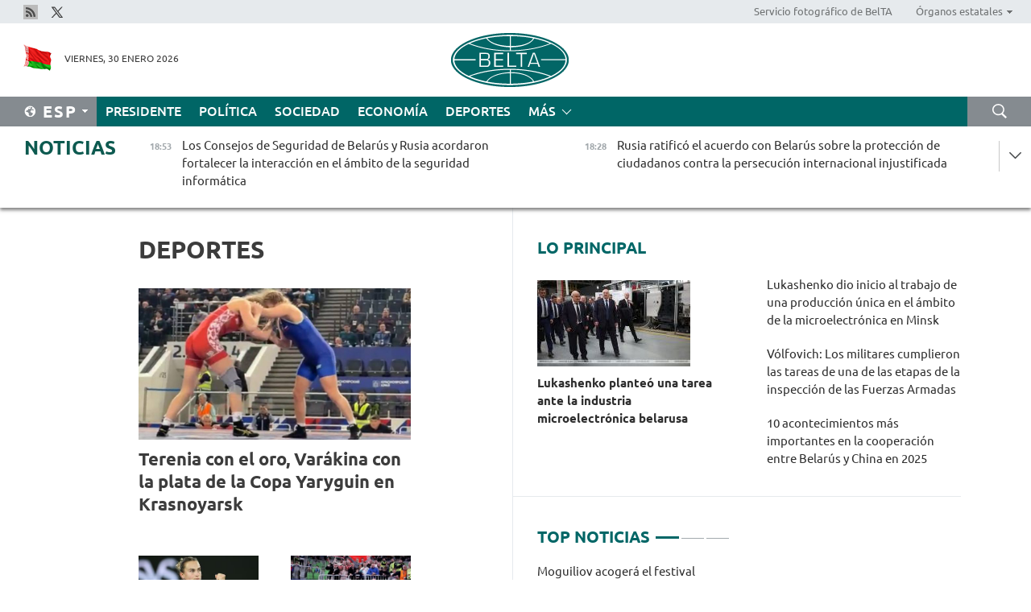

--- FILE ---
content_type: text/html; charset=UTF-8
request_url: https://esp.belta.by/sport/page/9/?day=27&month=02&year=23
body_size: 12529
content:
    
    	<!DOCTYPE HTML>
	<html lang="es-ES" >
	<head  prefix="article: https://ogp.me/ns/article#">
		<title>Deportes Página 9</title>
		<meta http-equiv="Content-Type" content="text/html; charset=utf-8">
                <meta name="viewport" content="width=device-width">
		<link rel="stylesheet" href="/styles/general_styles.css" type="text/css">
                                <link rel="stylesheet" href="/styles/styles2.css?1769796051" type="text/css">
                                <link rel="stylesheet" href="/styles/styles.css?1769796051" type="text/css">
                <link rel="stylesheet" href="/styles/tr_styles.css" type="text/css">
                            <link rel="icon" href="/desimages/fav.png" type="image/png">
		<meta name="keywords" content="Noticias de deporte, noticias deportivas, deporte, todo sobre el deporte, fútbol, noticias de fútbol, hockey, noticias de hockey, biatlón, resultados, tanteo, Dómracheva, tenis, baloncesto, voleibol, cuadros de torneos, resultados de partidos, Campeonato Mundial, Campeonato de Europa, gimnasia, freestyle, BATE, Dinamo">
		<meta name="description" content="Deporte. Noticias de deporte. Noticias del deporte belaruso y mundial. Del fútbol y el hockey al tenis y el biatlón Página 9">
                
                <link rel = "canonical" href="https://esp.belta.by/sport/page/9/">
                
	    		                        <!-- Yandex.Metrika informer -->
<a href="https://metrika.yandex.by/stat/?id=15029098&amp;from=informer"
target="_blank" rel="nofollow"><img src="https://informer.yandex.ru/informer/15029098/1_1_FFFFFFFF_EFEFEFFF_0_pageviews"
style="width:80px; height:15px; border:0; display:none" alt="Яндекс.Метрика" title="Яндекс.Метрика: данные за сегодня (просмотры)" class="ym-advanced-informer" data-cid="15029098" data-lang="ru" /></a>
<!-- /Yandex.Metrika informer -->

<!-- Yandex.Metrika counter -->
<script type="text/javascript" >
   (function(m,e,t,r,i,k,a){m[i]=m[i]||function(){(m[i].a=m[i].a||[]).push(arguments)};
   m[i].l=1*new Date();
   for (var j = 0; j < document.scripts.length; j++) {if (document.scripts[j].src === r) { return; }}
   k=e.createElement(t),a=e.getElementsByTagName(t)[0],k.async=1,k.src=r,a.parentNode.insertBefore(k,a)})
   (window, document, "script", "https://mc.yandex.ru/metrika/tag.js", "ym");

   ym(15029098, "init", {
        clickmap:true,
        trackLinks:true,
        accurateTrackBounce:true,
        webvisor:true
   });
</script>
<noscript><div><img src="https://mc.yandex.ru/watch/15029098" style="position:absolute; left:-9999px;" alt="" /></div></noscript>
<!-- /Yandex.Metrika counter -->

            
                        <meta name="google-site-verification" content="Dd8uWU7VCf77OeeHXR5DHMQmZ-7j6FLk_JRDg71UqnQ" />

            
                        <!-- Google tag (gtag.js) -->
<script async src="https://www.googletagmanager.com/gtag/js?id=G-ET142C51W4"></script>
<script>
  window.dataLayer = window.dataLayer || [];
  function gtag(){dataLayer.push(arguments);}
  gtag('js', new Date());

  gtag('config', 'G-ET142C51W4');
</script>

            
        

                                                                	</head>
	
	<body>

                
        <a id="top"></a>

    <div class="all   ">
        <div class="ban_main_top">
            
        </div>
        <div class="top_line">
	                <div class="social_icons">
                                          <a href="/rss" title="Rss"  target ="_blank" onmouseover="this.children[0].src='https://esp.belta.by/images/storage/banners/000015_e75332d9759a535dbd02582b38240ace_work.jpg'" onmouseout="this.children[0].src='https://esp.belta.by/images/storage/banners/000015_06c67faab12793f011de90a38aef8cf1_work.jpg'">
                    <img src="https://esp.belta.by/images/storage/banners/000015_06c67faab12793f011de90a38aef8cf1_work.jpg" alt="Rss" title="Rss" />
                </a>
                                              <a href="https://x.com/BeltaNoticias" title="X"  target ="_blank" onmouseover="this.children[0].src='https://esp.belta.by/images/storage/banners/000015_a684634ca82214029cee637c787afde4_work.jpg'" onmouseout="this.children[0].src='https://esp.belta.by/images/storage/banners/000015_37f1cc3c5e7e857bdb12fbc827944851_work.jpg'">
                    <img src="https://esp.belta.by/images/storage/banners/000015_37f1cc3c5e7e857bdb12fbc827944851_work.jpg" alt="X" title="X" />
                </a>
                        </div>
    
	        <script>
        var scroll_items = Array();
    </script>
<div class="projects_menu">
	
                    <div class="projects_menu_item " id="pr_el_114"><a target="_blank"  href="http://photobelta.by/"  title="Servicio fotográfico de BelTA" >
            <span>Servicio fotográfico de BelTA</span>    </a>
            </div>
	
                    <div class="projects_menu_item projects_menu_drop" id="pr_el_115"><a   href="https://esp.belta.by/"  title="Órganos estatales" >
            <span>Órganos estatales</span>    </a>
                    <script>
                var scroll_pr_m = "pr_m_115";
                scroll_items[scroll_items.length] = "pr_m_115";
            </script>
          <div class="projects_menu_s" id="pr_m_115">  
           	
                <div class="pr_menu_s_item">
                                                                                                                        <a target="_blank"   href="http://president.gov.by/en/" title="Presidente de Belarús" >Presidente de Belarús</a>
                        
                                    </div>
            	
                <div class="pr_menu_s_item">
                                                                                                                        <a target="_blank"   href="http://www.government.by/en/" title="Consejo de Ministros" >Consejo de Ministros</a>
                        
                                    </div>
            	
                <div class="pr_menu_s_item">
                                                                                                                        <a target="_blank"   href="http://www.sovrep.gov.by/en/" title="Consejo de la República" >Consejo de la República</a>
                        
                                    </div>
            	
                <div class="pr_menu_s_item">
                                                                                                                        <a target="_blank"   href="http://house.gov.by/en/" title="Cámara de Representantes" >Cámara de Representantes</a>
                        
                                    </div>
            	
                <div class="pr_menu_s_item">
                                                                                                                        <a target="_blank"   href="http://www.kc.gov.by/en/" title="Tribunal Constitucional" >Tribunal Constitucional</a>
                        
                                    </div>
            	
                <div class="pr_menu_s_item">
                                                                                                                        <a target="_blank"   href="https://court.gov.by/" title="Tribunal Supremo" >Tribunal Supremo</a>
                        
                                    </div>
            	
                <div class="pr_menu_s_item">
                                                                                                                        <a target="_blank"   href="http://www.kgk.gov.by/en" title="Comité Estatal de Control" >Comité Estatal de Control</a>
                        
                                    </div>
            	
                <div class="pr_menu_s_item">
                                                                                                                        <a target="_blank"   href="http://www.prokuratura.gov.by/en/" title="Fiscalía General" >Fiscalía General</a>
                        
                                    </div>
            	
                <div class="pr_menu_s_item">
                                                                                                                        <a target="_blank"   href="http://www.nbrb.by/engl/" title="Banco Nacional" >Banco Nacional</a>
                        
                                    </div>
            	
                <div class="pr_menu_s_item">
                                                                                                                        <a target="_blank"   href="http://www.mas.by/ru" title="Ministerio de Arquitectura y Construcción" >Ministerio de Arquitectura y Construcción</a>
                        
                                    </div>
            	
                <div class="pr_menu_s_item">
                                                                                                                        <a target="_blank"   href="https://mvd.gov.by/ru" title="Ministerio del Interior" >Ministerio del Interior</a>
                        
                                    </div>
            	
                <div class="pr_menu_s_item">
                                                                                                                        <a target="_blank"   href="http://minzdrav.gov.by/en/" title="Ministerio de Sanidad" >Ministerio de Sanidad</a>
                        
                                    </div>
            	
                <div class="pr_menu_s_item">
                                                                                                                        <a target="_blank"   href="https://www.mjkx.gov.by/" title="Ministerio de Servicios Comunales" >Ministerio de Servicios Comunales</a>
                        
                                    </div>
            	
                <div class="pr_menu_s_item">
                                                                                                                        <a target="_blank"   href="http://mfa.gov.by/en/" title="Ministerio de Asuntos Exteriores" >Ministerio de Asuntos Exteriores</a>
                        
                                    </div>
            	
                <div class="pr_menu_s_item">
                                                                                                                        <a target="_blank"   href="http://mininform.gov.by/en/" title="Ministerio de Información" >Ministerio de Información</a>
                        
                                    </div>
            	
                <div class="pr_menu_s_item">
                                                                                                                        <a target="_blank"   href="https://nalog.gov.by/" title="Ministerio de Impuestos" >Ministerio de Impuestos</a>
                        
                                    </div>
            	
                <div class="pr_menu_s_item">
                                                                                                                        <a target="_blank"   href="http://www.kultura.by/en/" title="Ministerio de Cultura" >Ministerio de Cultura</a>
                        
                                    </div>
            	
                <div class="pr_menu_s_item">
                                                                                                                        <a target="_blank"   href="http://www.mlh.gov.by/en/" title="Ministerio de Economía Forestal" >Ministerio de Economía Forestal</a>
                        
                                    </div>
            	
                <div class="pr_menu_s_item">
                                                                                                                        <a target="_blank"   href="http://www.mil.by/en/" title="Ministerio de Defensa" >Ministerio de Defensa</a>
                        
                                    </div>
            	
                <div class="pr_menu_s_item">
                                                                                                                        <a target="_blank"   href="https://edu.gov.by/en-uk/" title="Ministerio de Educación" >Ministerio de Educación</a>
                        
                                    </div>
            	
                <div class="pr_menu_s_item">
                                                                                                                        <a target="_blank"   href="http://minpriroda.gov.by/en/" title="Ministerio de Recursos Naturales y Protección del Medio Ambiente" >Ministerio de Recursos Naturales y Protección del Medio Ambiente</a>
                        
                                    </div>
            	
                <div class="pr_menu_s_item">
                                                                                                                        <a target="_blank"   href="https://minprom.gov.by/" title="Ministerio de Industria" >Ministerio de Industria</a>
                        
                                    </div>
            	
                <div class="pr_menu_s_item">
                                                                                                                        <a target="_blank"   href="http://www.mpt.gov.by/en/" title="Ministerio de Comunicaciones e Informatización" >Ministerio de Comunicaciones e Informatización</a>
                        
                                    </div>
            	
                <div class="pr_menu_s_item">
                                                                                                                        <a target="_blank"   href="https://www.mshp.gov.by/en/" title="Ministerio de Agricultura y Alimentación" >Ministerio de Agricultura y Alimentación</a>
                        
                                    </div>
            	
                <div class="pr_menu_s_item">
                                                                                                                        <a target="_blank"   href="http://www.mst.by/en" title="Ministerio de Deportes" >Ministerio de Deportes</a>
                        
                                    </div>
            	
                <div class="pr_menu_s_item">
                                                                                                                        <a target="_blank"   href="https://www.mart.gov.by/en/sites/mart/home.html" title="Ministerio de Regulación Antimonopólica y Comercio" >Ministerio de Regulación Antimonopólica y Comercio</a>
                        
                                    </div>
            	
                <div class="pr_menu_s_item">
                                                                                                                        <a target="_blank"   href="https://www.mintrans.gov.by/en/" title="Ministerio de Transportes y Comunicaciones" >Ministerio de Transportes y Comunicaciones</a>
                        
                                    </div>
            	
                <div class="pr_menu_s_item">
                                                                                                                        <a target="_blank"   href="https://www.mintrud.gov.by/ru" title="Ministerio de Trabajo y Protección Social" >Ministerio de Trabajo y Protección Social</a>
                        
                                    </div>
            	
                <div class="pr_menu_s_item">
                                                                                                                        <a target="_blank"   href="https://mchs.gov.by/en/" title="Ministerio de Emergencias" >Ministerio de Emergencias</a>
                        
                                    </div>
            	
                <div class="pr_menu_s_item">
                                                                                                                        <a target="_blank"   href="http://www.minfin.gov.by/en/" title="Ministerio de Finanzas" >Ministerio de Finanzas</a>
                        
                                    </div>
            	
                <div class="pr_menu_s_item">
                                                                                                                        <a target="_blank"   href="http://www.economy.gov.by/en" title="Ministerio de Economía" >Ministerio de Economía</a>
                        
                                    </div>
            	
                <div class="pr_menu_s_item">
                                                                                                                        <a target="_blank"   href="http://www.minenergo.gov.by/en" title="Ministerio de Energía" >Ministerio de Energía</a>
                        
                                    </div>
            	
                <div class="pr_menu_s_item">
                                                                                                                        <a target="_blank"   href="http://minjust.gov.by/en/" title="Ministerio de Justicia" >Ministerio de Justicia</a>
                        
                                    </div>
            	
                <div class="pr_menu_s_item">
                                                                                                                        <a target="_blank"   href="https://www.vpk.gov.by/en/" title="Comité Estatal de Industria Militar" >Comité Estatal de Industria Militar</a>
                        
                                    </div>
            	
                <div class="pr_menu_s_item">
                                                                                                                        <a target="_blank"   href="http://www.gki.gov.by/en/" title="Comité Estatal de Bienes" >Comité Estatal de Bienes</a>
                        
                                    </div>
            	
                <div class="pr_menu_s_item">
                                                                                                                        <a target="_blank"   href="http://www.gknt.gov.by/en/" title="Comité Estatal de Ciencia y Tecnología" >Comité Estatal de Ciencia y Tecnología</a>
                        
                                    </div>
            	
                <div class="pr_menu_s_item">
                                                                                                                        <a target="_blank"   href="https://gosstandart.gov.by/en/" title="Comité Estatal de Normalización" >Comité Estatal de Normalización</a>
                        
                                    </div>
            	
                <div class="pr_menu_s_item">
                                                                                                                        <a target="_blank"   href="https://gpk.gov.by/en/" title="Comité Fronterizo Estatal" >Comité Fronterizo Estatal</a>
                        
                                    </div>
            	
                <div class="pr_menu_s_item">
                                                                                                                        <a target="_blank"   href="https://www.gtk.gov.by/eng/" title="Comité Aduanero Estatal" >Comité Aduanero Estatal</a>
                        
                                    </div>
            	
                <div class="pr_menu_s_item">
                                                                                                                        <a target="_blank"   href="http://www.belstat.gov.by/en/" title="Comité Nacional de Estadística" >Comité Nacional de Estadística</a>
                        
                                    </div>
            	
                <div class="pr_menu_s_item">
                                                                                                                        <a target="_blank"   href="http://sk.gov.by/en/" title="Comité de Investigación" >Comité de Investigación</a>
                        
                                    </div>
            	
                <div class="pr_menu_s_item">
                                                                                                                        <a target="_blank"   href="https://brest-region.gov.by/en/" title="Comité Ejecutivo de la provincia de Brest" >Comité Ejecutivo de la provincia de Brest</a>
                        
                                    </div>
            	
                <div class="pr_menu_s_item">
                                                                                                                        <a target="_blank"   href="https://vitebsk-region.gov.by/en/" title="Comité Ejecutivo de la provincia de Vítebsk" >Comité Ejecutivo de la provincia de Vítebsk</a>
                        
                                    </div>
            	
                <div class="pr_menu_s_item">
                                                                                                                        <a target="_blank"   href="http://gomel-region.gov.by/en/" title="Comité Ejecutivo de la provincia de Gómel" >Comité Ejecutivo de la provincia de Gómel</a>
                        
                                    </div>
            	
                <div class="pr_menu_s_item">
                                                                                                                        <a target="_blank"   href="https://grodno-region.gov.by/ru/" title="Comité Ejecutivo de la provincia de Grodno" >Comité Ejecutivo de la provincia de Grodno</a>
                        
                                    </div>
            	
                <div class="pr_menu_s_item">
                                                                                                                        <a target="_blank"   href="https://eng.minsk-region.gov.by/" title="Comité Ejecutivo de la provincia de Minsk" >Comité Ejecutivo de la provincia de Minsk</a>
                        
                                    </div>
            	
                <div class="pr_menu_s_item">
                                                                                                                        <a target="_blank"   href="https://mogilev-region.gov.by/" title="Comité Ejecutivo de la provincia de Moguiliov" >Comité Ejecutivo de la provincia de Moguiliov</a>
                        
                                    </div>
            	
                <div class="pr_menu_s_item">
                                                                                                                        <a target="_blank"   href="http://minsk.gov.by/en/" title="Comité Ejecutivo de la ciudad de Minsk" >Comité Ejecutivo de la ciudad de Minsk</a>
                        
                                    </div>
                       </div> 
            </div>
</div>

     
        </div>
        <div class="header">
            <div class="header_date">
                                            <a class="header_flag" href="/" title="Flag"  target ="_blank">
                <img 
                    src="https://esp.belta.by/images/storage/banners/000202_195d2019dea510c21d1786ef48d5d126_work.jpg" 
                    alt="Flag" 
                    title="Flag" 
                                    />
            </a>
            
                Viernes, 30 Enero 2026
            </div>
	            	        <div class="logo">
            
                                                                    <a href="/" title="Agencia Telegráfica de Belarús"  target ="_self">
                            <span class="logo_img"><img src="https://esp.belta.by/images/storage/banners/000016_611c826de02523f480553429b10f429f_work.jpg" alt="Agencia Telegráfica de Belarús" title="Agencia Telegráfica de Belarús" /></span>
                                                    </a>
                                                        </div>
    
            <div class="weather_currency">
                <div class="weather_currency_inner">
                
	 	
                </div>
	    
            </div>
        </div>
    <div class="menu_line" >

	    <div class="main_langs" id="main_langs">
            <div class="main_langs_inner" id="main_langs_inner">
	
                                    <div class="main_lang_item" ><a target="_blank"   href="http://belta.by" title="Рус" >Рус</a></div>
        	
                                    <div class="main_lang_item" ><a target="_blank"   href="http://blr.belta.by" title="Бел" >Бел</a></div>
        	
                                    <div class="main_lang_item" ><a target="_blank"   href="https://pol.belta.by/" title="Pl" >Pl</a></div>
        	
                                    <div class="main_lang_item" ><a target="_blank"   href="http://eng.belta.by/" title="Eng" >Eng</a></div>
        	
                                    <div class="main_lang_item" ><a target="_blank"   href="http://deu.belta.by/" title="Deu" >Deu</a></div>
        	
                                                    	
                                    <div class="main_lang_item" ><a target="_blank"   href="http://chn.belta.by/" title="中文" >中文</a></div>
        </div>
<div class="main_lang_item main_lang_selected" ><a   href="https://esp.belta.by/" title="Esp">Esp</a></div>
</div>
		

	       <div class="h_menu_fp" id="h_menu_fp" >
    <div class="h_menu_title" id="h_menu_title">
                Menú
    </div>
            <div class="h_menu_s" id="h_menu_s"></div>
        <div class="menu_more">
            <div class="menu_more_title" id="h_menu_more" >Más </div>
                    <div id="h_menu" class="h_menu">
                <div class="content_all_margin">
	                        <div class="menu_els" id="h_menu_line_1">
                                                            <div class="menu_item " id="h_menu_item_1_1">
                            <a   href="https://esp.belta.by/president/" title="Presidente">Presidente</a>
                        </div>
                                                                                <div class="menu_item " id="h_menu_item_1_2">
                            <a   href="https://esp.belta.by/politics/" title="Política">Política</a>
                        </div>
                                                                                <div class="menu_item " id="h_menu_item_1_3">
                            <a   href="https://esp.belta.by/society/" title="Sociedad">Sociedad</a>
                        </div>
                                                                                <div class="menu_item " id="h_menu_item_1_4">
                            <a   href="https://esp.belta.by/economics/" title="Economía">Economía</a>
                        </div>
                                                                                <div class="menu_item menu_item_selected" id="h_menu_item_1_5">
                            <a   href="https://esp.belta.by/sport/" title="Deportes">Deportes</a>
                        </div>
                                                </div>
                                            <div class="menu_els" id="h_menu_line_2">
                                                            <div class="menu_item " id="h_menu_item_2_1">
                            <a   href="https://esp.belta.by/video/" title="Vídeo">Vídeo</a>
                        </div>
                                                </div>
                            </div>
       
    </div>
                    </div>
           </div>            
	


	
    
    
	    <div class="search_btn" onclick="open_search('search')"></div>
<form action="/search/getResultsForPeriod/" id="search">
    <input type="text" name="query" value="" placeholder="Búsqueda por el sitio" class="search_edit"/>
    <input type="submit" value="Búsqueda" class="search_submit" />
    <div class="clear"></div>
        <div class="fp_search_where">
        <span id="fp_search_where">Lugar de búsqueda:</span>
            <input type="radio" name="group" value="0" id="group_0"/><label for="group_0">Buscar en todas las secciones</label>
                            </div>
       <div class="fp_search_where">
        <span id="fp_search_when">En el período</span>
            <input type="radio" name="period" value="0" id="period_0"/><label for="period_0">En todo el período</label>
            <input type="radio" name="period" value="1" id="period_1"/><label for="period_1">En un día</label>
            <input type="radio" name="period" value="2" id="period_2"/><label for="period_2">En una semana</label>
            <input type="radio" name="period" value="3" id="period_3"/><label for="period_3">En un mes</label>
            <input type="radio" name="period" value="4" id="period_4"/><label for="period_4">En un año</label>
                </div>
    <div class="search_close close_btn" onclick="close_search('search')"></div>
</form>
   

    </div>
    <div class="top_lenta_inner">
  <div class="top_lenta">
    <a href="/" title="Ir al inicio" class="tl_logo"></a>
    <div class="tl_title">
                    <a href="https://esp.belta.by/all_news" title="Noticias">Noticias</a>
            </div>
                            <div class="tl_inner" id="tl_inner">
        
        <div class="tl_item">
	        	            	        	                                                                        	                	                                <a  href="https://esp.belta.by/society/view/los-consejos-de-seguridad-de-belars-y-rusia-acordaron-fortalecer-la-interaccin-en-el-mbito-de-la-89056-2026/"   title="
 Los Consejos de Seguridad de Belarús y Rusia acordaron fortalecer la interacción en el ámbito de la seguridad informática
 ">
                    <span class="tl_date">
                                                                                                <span>18:53</span>
                    </span>
                    <span class="tl_news">
 Los Consejos de Seguridad de Belarús y Rusia acordaron fortalecer la interacción en el ámbito de la seguridad informática
 </span>
                    <span class="tl_node">Sociedad</span>
                </a>
        </div>
        
        <div class="tl_item">
	        	            	        	                                                                        	                	                                <a  href="https://esp.belta.by/society/view/rusia-ratific-el-acuerdo-con-belars-sobre-la-proteccin-de-ciudadanos-contra-la-persecucin-internacional-89063-2026/"   title="
 Rusia ratificó el acuerdo con Belarús sobre la protección de ciudadanos contra la persecución internacional injustificada
 ">
                    <span class="tl_date">
                                                                                                <span>18:28</span>
                    </span>
                    <span class="tl_news">
 Rusia ratificó el acuerdo con Belarús sobre la protección de ciudadanos contra la persecución internacional injustificada
 </span>
                    <span class="tl_node">Sociedad</span>
                </a>
        </div>
        
        <div class="tl_item">
	        	            	        	                                                                        	                	                                <a  href="https://esp.belta.by/politics/view/embajador-de-la-repblica-popular-china-2025-fue-otro-ao-fructfero-en-el-desarrollo-de-las-relaciones-89072-2026/"   title="
 Embajador de la República Popular China: 2025 fue otro año fructífero en el desarrollo de las relaciones chino-belarusas
 ">
                    <span class="tl_date">
                                                                                                <span>18:03</span>
                    </span>
                    <span class="tl_news">
 Embajador de la República Popular China: 2025 fue otro año fructífero en el desarrollo de las relaciones chino-belarusas
 </span>
                    <span class="tl_node">Política</span>
                </a>
        </div>
        
        <div class="tl_item">
	        	            	        	                                                                        	                	                                <a  href="https://esp.belta.by/economics/view/subbotin-ocupar-el-cargo-de-ministro-de-la-cee-89068-2026/"   title="Subbotin ocupará el cargo de ministro de la CEE ">
                    <span class="tl_date">
                                                                                                <span>17:30</span>
                    </span>
                    <span class="tl_news">Subbotin ocupará el cargo de ministro de la CEE </span>
                    <span class="tl_node">Economía</span>
                </a>
        </div>
        
        <div class="tl_item">
	        	            	        	                                                                        	                	                                <a  href="https://esp.belta.by/sport/view/terenia-con-el-oro-varkina-con-la-plata-de-la-copa-yaryguin-en-krasnoyarsk-89067-2026/"   title="Terenia con el oro, Varákina con la plata de la Copa Yaryguin en Krasnoyarsk ">
                    <span class="tl_date">
                                                                                                <span>17:15</span>
                    </span>
                    <span class="tl_news">Terenia con el oro, Varákina con la plata de la Copa Yaryguin en Krasnoyarsk </span>
                    <span class="tl_node">Deportes</span>
                </a>
        </div>
        
        <div class="tl_item">
	        	            	        	                                                                        	                	                                <a  href="https://esp.belta.by/society/view/por-qu-eufrosina-de-plotsk-se-convirti-en-una-lumbrera-de-la-tierra-belarusa-89065-2026/"   title="Por qué Eufrosina de Pólotsk se convirtió en una lumbrera de la tierra belarusa ">
                    <span class="tl_date">
                                                                                                <span>17:00</span>
                    </span>
                    <span class="tl_news">Por qué Eufrosina de Pólotsk se convirtió en una lumbrera de la tierra belarusa </span>
                    <span class="tl_node">Sociedad</span>
                </a>
        </div>
        
        <div class="tl_item">
	        	            	        	                                                                        	                	                                <a  href="https://esp.belta.by/society/view/barants-el-ejrcito-ucraniano-est-empezando-a-rendirse-89035-2026/"   title="
 Baranéts: El ejército ucraniano está empezando a rendirse 
 ">
                    <span class="tl_date">
                                                                                                <span>16:45</span>
                    </span>
                    <span class="tl_news">
 Baranéts: El ejército ucraniano está empezando a rendirse 
 </span>
                    <span class="tl_node">Sociedad</span>
                </a>
        </div>
        
        <div class="tl_item">
	        	            	        	                                                                        	                	                                <a  href="https://esp.belta.by/politics/view/el-ministerio-de-asuntos-exteriores-de-rusia-evalu-la-rapidez-de-llegada-a-mosc-del-nuevo-embajador-de-89066-2026/"   title="
 El Ministerio de Asuntos Exteriores de Rusia evaluó la rapidez de llegada a Moscú del nuevo embajador de Belarús
 ">
                    <span class="tl_date">
                                                                                                <span>16:29</span>
                    </span>
                    <span class="tl_news">
 El Ministerio de Asuntos Exteriores de Rusia evaluó la rapidez de llegada a Moscú del nuevo embajador de Belarús
 </span>
                    <span class="tl_node">Política</span>
                </a>
        </div>
        
        <div class="tl_item">
	        	            	        	                                                                        	                	                                <a  href="https://esp.belta.by/society/view/el-diputado-ucraniano-sobre-la-poltica-de-genocidio-del-pueblo-de-zelenski-89014-2026/"   title="
 El diputado ucraniano sobre la política de genocidio del pueblo de Zelenski 
 ">
                    <span class="tl_date">
                                                                                                <span>16:15</span>
                    </span>
                    <span class="tl_news">
 El diputado ucraniano sobre la política de genocidio del pueblo de Zelenski 
 </span>
                    <span class="tl_node">Sociedad</span>
                </a>
        </div>
        
        <div class="tl_item">
	        	            	        	                                                                        	                	                                <a  href="https://esp.belta.by/society/view/flydubai-volver-a-volar-a-minsk-en-febrero-89037-2026/"   title="
 Flydubai volverá a volar a Minsk en febrero 
 ">
                    <span class="tl_date">
                                                                                                <span>16:00</span>
                    </span>
                    <span class="tl_news">
 Flydubai volverá a volar a Minsk en febrero 
 </span>
                    <span class="tl_node">Sociedad</span>
                </a>
        </div>
        
        <div class="tl_item">
	        	            	        	                                                                        	                	                                <a  href="https://esp.belta.by/society/view/un-da-de-invierno-en-el-vedado-berzinski-89034-2026/"   title="
 Un día de invierno en el Vedado Berézinski 
 ">
                    <span class="tl_date">
                                                                                                <span>15:30</span>
                    </span>
                    <span class="tl_news">
 Un día de invierno en el Vedado Berézinski 
 </span>
                    <span class="tl_node">Sociedad</span>
                </a>
        </div>
        
        <div class="tl_item">
	        	            	        	                                                                        	                	                                <a  href="https://esp.belta.by/society/view/cmo-pasan-la-seleccin-los-operadores-de-uav-en-la-brigada-que-fue-inspeccionada-por-orden-del-presidente-89062-2026/"   title="
 ¿Cómo pasan la selección los operadores de UAV en la brigada que fue inspeccionada por orden del Presidente?
 ">
                    <span class="tl_date">
                                                                                                <span>14:57</span>
                    </span>
                    <span class="tl_news">
 ¿Cómo pasan la selección los operadores de UAV en la brigada que fue inspeccionada por orden del Presidente?
 </span>
                    <span class="tl_node">Sociedad</span>
                </a>
        </div>
        
        <div class="tl_item">
	        	            	        	                                                                        	                	                                <a  href="https://esp.belta.by/society/view/moguiliov-acoger-el-festival-mrtkontakt-del-20-al-27-de-marzo-89058-2026/"   title="Moguiliov acogerá el festival М.@rt.kontakt del 20 al 27 de marzo  ">
                    <span class="tl_date">
                                                                                                <span>14:30</span>
                    </span>
                    <span class="tl_news">Moguiliov acogerá el festival М.@rt.kontakt del 20 al 27 de marzo  </span>
                    <span class="tl_node">Sociedad</span>
                </a>
        </div>
        
        <div class="tl_item">
	        	            	        	                                                                        	                	                                <a  href="https://esp.belta.by/partner_news/view/brasil-atrajo-ms-de-6-millones-de-visitantes-en-transporte-areo-en-2025-89040-2026/"   title="Brasil atrajo más de 6 millones de visitantes en transporte aéreo en 2025  ">
                    <span class="tl_date">
                                                                                                <span>14:00</span>
                    </span>
                    <span class="tl_news">Brasil atrajo más de 6 millones de visitantes en transporte aéreo en 2025  </span>
                    <span class="tl_node">Socios</span>
                </a>
        </div>
        
        <div class="tl_item">
	        	            	        	                                                                        	                	                                <a  href="https://esp.belta.by/president/view/lukashenko-platic-con-el-empleado-ms-experimentado-de-planar-89060-2026/"   title="Lukashenko platicó con el empleado más experimentado de Planar ">
                    <span class="tl_date">
                                                                                                <span>13:30</span>
                    </span>
                    <span class="tl_news">Lukashenko platicó con el empleado más experimentado de Planar </span>
                    <span class="tl_node">Presidente</span>
                </a>
        </div>
        
        <div class="tl_item">
	        	            	        	                                                                        	                	                                <a  href="https://esp.belta.by/president/view/los-microelectrnicos-le-presentaron-a-lukashenko-un-regalo-nico-minsk-30-ene-belta-al-presidente-de-89059-2026/"   title="
 Los microelectrónicos le presentaron a Lukashenko un regalo único
 ">
                    <span class="tl_date">
                                                                                                <span>13:19</span>
                    </span>
                    <span class="tl_news">
 Los microelectrónicos le presentaron a Lukashenko un regalo único
 </span>
                    <span class="tl_node">Presidente</span>
                </a>
        </div>
        
        <div class="tl_item">
	        	            	        	                                                                        	                	                                <a  href="https://esp.belta.by/society/view/los-centros-cardiolgicos-de-belars-y-serbia-pactaron-la-cooperacin-89055-2026/"   title="
 Los centros cardiológicos de Belarús y Serbia pactaron la cooperación  
 ">
                    <span class="tl_date">
                                                                                                <span>13:00</span>
                    </span>
                    <span class="tl_news">
 Los centros cardiológicos de Belarús y Serbia pactaron la cooperación  
 </span>
                    <span class="tl_node">Sociedad</span>
                </a>
        </div>
        
        <div class="tl_item">
	        	            	        	                                                                        	                	                                <a  href="https://esp.belta.by/president/view/lukashenko-en-minsk-hay-que-crear-condiciones-normales-para-los-residentes-y-no-superpoblar-la-ciudad-89057-2026/"   title="
 Lukashenko: En Minsk hay que crear condiciones normales para los residentes y no superpoblar la ciudad
 ">
                    <span class="tl_date">
                                                                                                <span>12:38</span>
                    </span>
                    <span class="tl_news">
 Lukashenko: En Minsk hay que crear condiciones normales para los residentes y no superpoblar la ciudad
 </span>
                    <span class="tl_node">Presidente</span>
                </a>
        </div>
        
        <div class="tl_item">
	        	            	        	                                                                        	                	                                <a  href="https://esp.belta.by/politics/view/belars-y-china-se-oponen-conjuntamente-a-la-injerencia-de-fuerzas-externas-en-sus-asuntos-internos-89047-2026/"   title="Belarús y China se oponen conjuntamente a la injerencia de fuerzas externas en sus asuntos internos ">
                    <span class="tl_date">
                                                                                                <span>12:15</span>
                    </span>
                    <span class="tl_news">Belarús y China se oponen conjuntamente a la injerencia de fuerzas externas en sus asuntos internos </span>
                    <span class="tl_node">Política</span>
                </a>
        </div>
        
        <div class="tl_item">
	        	            	        	                                                                        	                	                                <a  href="https://esp.belta.by/society/view/vlfovich-los-militares-cumplieron-las-tareas-de-una-de-las-etapas-de-la-inspeccin-de-las-fuerzas-armadas-89053-2026/"   title="
 Vólfovich: Los militares cumplieron las tareas de una de las etapas de la inspección de las Fuerzas Armadas 
 ">
                    <span class="tl_date">
                                                                                                <span>11:58</span>
                    </span>
                    <span class="tl_news">
 Vólfovich: Los militares cumplieron las tareas de una de las etapas de la inspección de las Fuerzas Armadas 
 </span>
                    <span class="tl_node">Sociedad</span>
                </a>
        </div>
        
        <div class="tl_item">
	        	            	        	                                                                        	                	                                <a  href="https://esp.belta.by/president/view/lukashenko-advierte-de-que-no-habr-salarios-por-nada-89054-2026/"   title="Lukashenko advierte de que no habrá “salarios por nada” ">
                    <span class="tl_date">
                                                                                                <span>11:47</span>
                    </span>
                    <span class="tl_news">Lukashenko advierte de que no habrá “salarios por nada” </span>
                    <span class="tl_node">Presidente</span>
                </a>
        </div>
        
        <div class="tl_item">
	        	            	        	                                                                        	                	                                <a  href="https://esp.belta.by/president/view/lukashenko-coment-las-heladas-y-batallas-de-nieve-en-tiktok-89052-2026/"   title="
 Lukashenko comentó las heladas y batallas de nieve en TikTok
 ">
                    <span class="tl_date">
                                                                                                <span>11:41</span>
                    </span>
                    <span class="tl_news">
 Lukashenko comentó las heladas y batallas de nieve en TikTok
 </span>
                    <span class="tl_node">Presidente</span>
                </a>
        </div>
        
        <div class="tl_item">
	        	            	        	                                                                        	                	                                <a  href="https://esp.belta.by/president/view/lukashenko-este-ao-hay-que-hacer-el-mximo-para-las-mujeres-belarusas-89051-2026/"   title="
 Lukashenko: Este año hay que hacer el máximo para las mujeres belarusas
 ">
                    <span class="tl_date">
                                                                                                <span>11:32</span>
                    </span>
                    <span class="tl_news">
 Lukashenko: Este año hay que hacer el máximo para las mujeres belarusas
 </span>
                    <span class="tl_node">Presidente</span>
                </a>
        </div>
        
        <div class="tl_item">
	        	            	        	                                                                        	                	                                <a  href="https://esp.belta.by/president/view/lukashenko-el-tamao-de-un-estado-se-determina-por-su-potencial-intelectual-y-sus-tecnologas-89050-2026/"   title="Lukashenko: El tamaño de un Estado se determina por su potencial intelectual y sus tecnologías ">
                    <span class="tl_date">
                                                                                                <span>11:20</span>
                    </span>
                    <span class="tl_news">Lukashenko: El tamaño de un Estado se determina por su potencial intelectual y sus tecnologías </span>
                    <span class="tl_node">Presidente</span>
                </a>
        </div>
        
        <div class="tl_item">
	        	            	        	                                                                        	                	                                <a  href="https://esp.belta.by/president/view/lukashenko-aconseja-no-preocuparse-por-la-inteligencia-artificial-89049-2026/"   title="Lukashenko aconseja no preocuparse por la inteligencia artificial ">
                    <span class="tl_date">
                                                                                                <span>11:14</span>
                    </span>
                    <span class="tl_news">Lukashenko aconseja no preocuparse por la inteligencia artificial </span>
                    <span class="tl_node">Presidente</span>
                </a>
        </div>
        
        <div class="tl_item">
	        	            	        	                                                                        	                	                                <a  href="https://esp.belta.by/society/view/el-embajador-de-china-habl-de-la-atraccin-de-turistas-a-belars-89042-2026/"   title="
 El Embajador de China habló de la atracción de turistas a Belarús 
 ">
                    <span class="tl_date">
                                                                                                <span>11:00</span>
                    </span>
                    <span class="tl_news">
 El Embajador de China habló de la atracción de turistas a Belarús 
 </span>
                    <span class="tl_node">Sociedad</span>
                </a>
        </div>
        
        <div class="tl_item">
	        	            	        	                                                                        	                	                                <a  href="https://esp.belta.by/president/view/lukashenko-dio-inicio-al-trabajo-de-una-produccin-nica-en-el-mbito-de-la-microelectrnica-en-minsk-89046-2026/"   title="
 Lukashenko dio inicio al trabajo de una producción única en el ámbito de la microelectrónica en Minsk
 ">
                    <span class="tl_date">
                                                                                                <span>10:48</span>
                    </span>
                    <span class="tl_news">
 Lukashenko dio inicio al trabajo de una producción única en el ámbito de la microelectrónica en Minsk
 </span>
                    <span class="tl_node">Presidente</span>
                </a>
        </div>
        
        <div class="tl_item">
	        	            	        	                                                                        	                	                                <a  href="https://esp.belta.by/president/view/lukashenko-plante-una-tarea-ante-la-industria-microelectrnica-belarusa-89044-2026/"   title="
 Lukashenko planteó una tarea ante la industria microelectrónica belarusa
 ">
                    <span class="tl_date">
                                                                                                <span>10:19</span>
                    </span>
                    <span class="tl_news">
 Lukashenko planteó una tarea ante la industria microelectrónica belarusa
 </span>
                    <span class="tl_node">Presidente</span>
                </a>
        </div>
        
        <div class="tl_item">
	        	            	        	                                                                        	                	                                <a  href="https://esp.belta.by/sport/view/belars-alcanz-la-primera-victoria-en-los-europeos-de-ftbol-sala-89041-2026/"   title="Belarús alcanzó la primera victoria en los Europeos de Fútbol Sala  ">
                    <span class="tl_date">
                                                                                                <span>10:00</span>
                    </span>
                    <span class="tl_news">Belarús alcanzó la primera victoria en los Europeos de Fútbol Sala  </span>
                    <span class="tl_node">Deportes</span>
                </a>
        </div>
        
        <div class="tl_item">
	        	            	        	                                                                        	                	                                <a  href="https://esp.belta.by/president/view/lukashenko-visita-planar-y-participa-en-el-lanzamiento-de-una-produccin-nica-89043-2026/"   title="
 Lukashenko visita Planar y participa en el lanzamiento de una producción única
 ">
                    <span class="tl_date">
                                                                                                <span>09:52</span>
                    </span>
                    <span class="tl_news">
 Lukashenko visita Planar y participa en el lanzamiento de una producción única
 </span>
                    <span class="tl_node">Presidente</span>
                </a>
        </div>
        <a class="all_news" href="https://esp.belta.by/all_news" title="Todas las noticias">Todas las noticias</a> 
    </div>
    <div class="tl_arrow" title="" id="tl_arrow"></div>
    <a class="all_news main_left_col" href="https://esp.belta.by/all_news" title="Todas las noticias">Todas las noticias</a> 
  </div>
    
</div>    <div class="main">
      <div class="content">  
          <div class="content_margin">       
        	    
						    <div class="content_margin">    
	<h1 class="upper">Deportes</h1>
	    <div class="main_in_rubric">
                                                                <a href="https://esp.belta.by/sport/view/terenia-con-el-oro-varkina-con-la-plata-de-la-copa-yaryguin-en-krasnoyarsk-89067-2026/"  title="Terenia con el oro, Varákina con la plata de la Copa Yaryguin en Krasnoyarsk " class="news_with_rubric_img">
                <img src="https://esp.belta.by/images/storage/news/with_archive/2026/000028_1769780578_89067_big.jpg" alt="Captura de pantalla del video de la Federación Belarusa de Lucha" title="Captura de pantalla del video de la Federación Belarusa de Lucha"/>
            </a>
                <a href="https://esp.belta.by/sport/view/terenia-con-el-oro-varkina-con-la-plata-de-la-copa-yaryguin-en-krasnoyarsk-89067-2026/"  title="Terenia con el oro, Varákina con la plata de la Copa Yaryguin en Krasnoyarsk " class="main_news1_title">
            Terenia con el oro, Varákina con la plata de la Copa Yaryguin en Krasnoyarsk 
        </a>
            </div>

    <div >
	                                                                                                                        <div class="news_item_main">
                                            <a href="https://esp.belta.by/sport/view/sobolenko-jugar-en-la-final-del-abierto-de-australia-por-cuarta-vez-consecutiva-89019-2026/"  title="
 Sobolenko jugará en la final del Abierto de Australia por cuarta vez consecutiva 
 " class="news_with_rubric_img">
                           <img src="https://esp.belta.by/images/storage/news/with_archive/2026/000028_1769682354_89019_medium.jpg" alt="Foto del CON" title="Foto del CON"/>
                        </a>
                                        <a href="https://esp.belta.by/sport/view/sobolenko-jugar-en-la-final-del-abierto-de-australia-por-cuarta-vez-consecutiva-89019-2026/"  title="
 Sobolenko jugará en la final del Abierto de Australia por cuarta vez consecutiva 
 ">
                            
 Sobolenko jugará en la final del Abierto de Australia por cuarta vez consecutiva 
 
                    </a>
            </div>
	                                                                                                                        <div class="news_item_main">
                                            <a href="https://esp.belta.by/sport/view/belars-alcanz-la-primera-victoria-en-los-europeos-de-ftbol-sala-89041-2026/"  title="Belarús alcanzó la primera victoria en los Europeos de Fútbol Sala  " class="news_with_rubric_img">
                           <img src="https://esp.belta.by/images/storage/news/with_archive/2026/000028_1769754770_89041_medium.jpg" alt="Foto del Ministerio de Deporte" title="Foto del Ministerio de Deporte"/>
                        </a>
                                        <a href="https://esp.belta.by/sport/view/belars-alcanz-la-primera-victoria-en-los-europeos-de-ftbol-sala-89041-2026/"  title="Belarús alcanzó la primera victoria en los Europeos de Fútbol Sala  ">
                            Belarús alcanzó la primera victoria en los Europeos de Fútbol Sala  
                    </a>
            </div>
	    </div>
    </div>    
	<div class="content_margin" id="inner">    
	                  	           	     
                       
                                                                                          <div class="new_date">
                    <div class="day">10</div><div class="month_year"><span>.</span>12.25</div>
                </div>
                           <div class="news_item">
               <div class="date">15:59</div>
		<a href="/sport/view/guskova-y-otros-cinco-belarusos-recibieron-estatus-neutrales-de-la-fis-87663-2025/"  title="
 Guskova y otros cinco belarusos recibieron estatus neutrales de la FIS 
 " class="rubric_item_title">
			
 Guskova y otros cinco belarusos recibieron estatus neutrales de la FIS 
 
		</a>
    
        </div>
                  	           	     
                       
                                         <div class="news_item">
               <div class="date">14:55</div>
		<a href="/sport/view/los-belarusos-obtuvieron-siete-premios-en-torneo-de-boxeo-juvenil-en-china-87661-2025/"  title="
 Los belarusos obtuvieron siete premios en torneo de boxeo juvenil en China
 " class="rubric_item_title">
			
 Los belarusos obtuvieron siete premios en torneo de boxeo juvenil en China
 
		</a>
    
        </div>
                  	           	     
                       
                                                                                          <div class="new_date">
                    <div class="day">08</div><div class="month_year"><span>.</span>12.25</div>
                </div>
                           <div class="news_item">
               <div class="date">16:13</div>
		<a href="/sport/view/shimanvich-gan-los-cien-metros-braza-en-el-torneo-de-dubi-87607-2025/"  title="Shimanóvich ganó los cien metros braza en el torneo de Dubái" class="rubric_item_title">
			Shimanóvich ganó los cien metros braza en el torneo de Dubái
		</a>
    
        </div>
                  	           	     
                       
                                         <div class="news_item">
               <div class="date">09:46</div>
		<a href="/sport/view/la-belarusa-maksmova-la-segunda-en-la-copa-del-mundo-de-triatln-femenino-en-dubi-87593-2025/"  title="La belarusa Maksímova, la segunda en la Copa del Mundo de Triatlón Femenino en Dubái" class="rubric_item_title">
			La belarusa Maksímova, la segunda en la Copa del Mundo de Triatlón Femenino en Dubái
		</a>
    
        </div>
                  	           	     
                       
                                                                                          <div class="new_date">
                    <div class="day">07</div><div class="month_year"><span>.</span>12.25</div>
                </div>
                           <div class="news_item">
               <div class="date">12:12</div>
		<a href="/sport/view/jomutinskaya-y-yegrova-ganaron-el-torneo-de-dobles-de-la-itf-en-egipto-87575-2025/"  title="Jomutiánskaya y Yegórova ganaron el torneo de dobles de la ITF en Egipto" class="rubric_item_title">
			Jomutiánskaya y Yegórova ganaron el torneo de dobles de la ITF en Egipto
		</a>
    
        </div>
                  	           	     
                       
                                         <div class="news_item">
               <div class="date">09:00</div>
		<a href="/sport/view/la-belarusa-mijalchuk-gana-el-oro-en-la-serie-europea-del-gran-premio-de-taekwondo-87571-2025/"  title="La belarusa Mijalchuk gana el oro en la serie europea del Gran Premio de Taekwondo" class="rubric_item_title">
			La belarusa Mijalchuk gana el oro en la serie europea del Gran Premio de Taekwondo
		</a>
    
        </div>
                  	           	     
                       
                                                                                          <div class="new_date">
                    <div class="day">05</div><div class="month_year"><span>.</span>12.25</div>
                </div>
                           <div class="news_item">
               <div class="date">17:28</div>
		<a href="/sport/view/lazovski-gan-la-salida-masiva-masculina-en-la-segunda-etapa-de-la-copa-de-la-comunidad-87555-2025/"  title="Lazovski ganó la salida masiva masculina en la segunda etapa de la Copa de la Comunidad " class="rubric_item_title">
			Lazovski ganó la salida masiva masculina en la segunda etapa de la Copa de la Comunidad 
		</a>
    
        </div>
                  	           	     
                       
                                                                                          <div class="new_date">
                    <div class="day">04</div><div class="month_year"><span>.</span>12.25</div>
                </div>
                           <div class="news_item">
               <div class="date">18:30</div>
		<a href="/sport/view/turavnov-el-tercero-en-el-mundial-de-taekwondo-sub-21-en-kenia-87533-2025/"  title="Turavínov, el tercero en el Mundial de Taekwondo Sub-21 en Kenia " class="rubric_item_title">
			Turavínov, el tercero en el Mundial de Taekwondo Sub-21 en Kenia 
		</a>
    
        </div>
                  	           	     
                       
                                         <div class="news_item">
               <div class="date">18:10</div>
		<a href="/sport/view/carlos-als-ferrer-dice-adis-a-la-seleccin-de-ftbol-de-belars-87527-2025/"  title="Carlos Alós Ferrer dice adiós a la selección de fútbol de Belarús " class="rubric_item_title">
			Carlos Alós Ferrer dice adiós a la selección de fútbol de Belarús 
		</a>
    
        </div>
                  	           	     
                       
                                         <div class="news_item">
               <div class="date">17:02</div>
		<a href="/sport/view/los-comits-olmpicos-nacionales-de-belars-y-omn-intensificarn-la-cooperacin-87530-2025/"  title="Los Comités Olímpicos Nacionales de Belarús y Omán intensificarán la cooperación " class="rubric_item_title">
			Los Comités Olímpicos Nacionales de Belarús y Omán intensificarán la cooperación 
		</a>
    
        </div>
 
        
				        	<div class="pages pages_shift" id="pages">
               <div class="pages_inner">
				                    <a href="/sport/page/8/?day=04&month=12&year=25" title="Anterior" class="p_prev" >Anterior</a>
						                    <a href="/sport/page/1/?day=04&month=12&year=25" title="1" class="page_item " >1</a>
		                    <a href="/sport/page/2/?day=04&month=12&year=25" title="2" class="page_item " >2</a>
		                    <a href="/sport/page/3/?day=04&month=12&year=25" title="3" class="page_item " >3</a>
		                    <a href="/sport/page/4/?day=04&month=12&year=25" title="4" class="page_item " >4</a>
		                    <a href="/sport/page/5/?day=04&month=12&year=25" title="5" class="page_item " >5</a>
		                    <a href="/sport/page/6/?day=04&month=12&year=25" title="6" class="page_item " >6</a>
		                    <a href="/sport/page/7/?day=04&month=12&year=25" title="7" class="page_item " >7</a>
		                    <a href="/sport/page/8/?day=04&month=12&year=25" title="8" class="page_item " >8</a>
		                    <a href="/sport/page/9/?day=04&month=12&year=25" title="9" class="page_item page_item_selected" >9</a>
		                    <a href="/sport/page/10/?day=04&month=12&year=25" title="10" class="page_item " >10</a>
			
					<a href="/sport/page/11/?day=04&month=12&year=25" title="" class="p_next_block" >[11..14]</a>
		                			<a href="/sport/page/10/?day=04&month=12&year=25" title="Siguiente" class="p_next" >Siguiente</a>
		            </div>
    </div>        </div>

          </div>
      </div>
      		      		                <!--noindex-->
  <div class="main_news_inner">
	<div class="block_title">Lo principal</div>
    <div class="mni_col">    
            <div class="rc_item rc_item_main">                                                                	                	                                                    <a href="https://esp.belta.by/president/view/lukashenko-plante-una-tarea-ante-la-industria-microelectrnica-belarusa-89044-2026/" title="
 Lukashenko planteó una tarea ante la industria microelectrónica belarusa
 " >
                        <img src="https://esp.belta.by/images/storage/news/with_archive/2026/000019_1769769003_89044_small.jpg" alt="" title=""/>
                    </a>
                               
                <a href="https://esp.belta.by/president/view/lukashenko-plante-una-tarea-ante-la-industria-microelectrnica-belarusa-89044-2026/" title="
 Lukashenko planteó una tarea ante la industria microelectrónica belarusa
 " class="last_news_title_main" >
 Lukashenko planteó una tarea ante la industria microelectrónica belarusa
 
                     
                                    </a>
              </div>
        </div>
    
    


	    <div class="mni_col">
             <div class="rc_item">                                                                	                	                                               
                <a href="https://esp.belta.by/president/view/lukashenko-dio-inicio-al-trabajo-de-una-produccin-nica-en-el-mbito-de-la-microelectrnica-en-minsk-89046-2026/" title="
 Lukashenko dio inicio al trabajo de una producción única en el ámbito de la microelectrónica en Minsk
 "  >
 Lukashenko dio inicio al trabajo de una producción única en el ámbito de la microelectrónica en Minsk
 
                     
                                    </a>
              </div>
             <div class="rc_item">                                                                	                	                                               
                <a href="https://esp.belta.by/society/view/vlfovich-los-militares-cumplieron-las-tareas-de-una-de-las-etapas-de-la-inspeccin-de-las-fuerzas-armadas-89053-2026/" title="
 Vólfovich: Los militares cumplieron las tareas de una de las etapas de la inspección de las Fuerzas Armadas 
 "  >
 Vólfovich: Los militares cumplieron las tareas de una de las etapas de la inspección de las Fuerzas Armadas 
 
                     
                                    </a>
              </div>
             <div class="rc_item">                                                                	                	                                               
                <a href="https://esp.belta.by/politics/view/10-acontecimientos-ms-importantes-en-la-cooperacin-entre-belars-y-china-en-2025-89029-2026/" title="
 10 acontecimientos más importantes en la cooperación entre Belarús y China en 2025 
 "  >
 10 acontecimientos más importantes en la cooperación entre Belarús y China en 2025 
 
                     
                                    </a>
              </div>
        </div>

  </div>
    <!--/noindex-->
    
  <div class="adv_col">
    <div class="ban_inner_right">
        
    </div>
  </div>

  <div class="right_col">
  	  	<!--noindex-->
        <div class="top_news">
                
    <div class="block_title">
        Top Noticias        <div class="topNewsSlider_dots" id="topNewsSlider_dots"></div>
    </div>
    	    <div class="topNewsSlider">              
		                            <div class="tn_item">
		                		                		                		                			                			                			                <a href="https://esp.belta.by/society/view/moguiliov-acoger-el-festival-mrtkontakt-del-20-al-27-de-marzo-89058-2026/"    title="Moguiliov acogerá el festival М.@rt.kontakt del 20 al 27 de marzo  ">
		                            Moguiliov acogerá el festival М.@rt.kontakt del 20 al 27 de marzo  
		                             
		                            		                        </a>
                        </div>
		                            <div class="tn_item">
		                		                		                		                			                			                			                <a href="https://esp.belta.by/president/view/lukashenko-este-ao-hay-que-hacer-el-mximo-para-las-mujeres-belarusas-89051-2026/"    title="
 Lukashenko: Este año hay que hacer el máximo para las mujeres belarusas
 ">
		                            
 Lukashenko: Este año hay que hacer el máximo para las mujeres belarusas
 
		                             
		                            		                        </a>
                        </div>
		                            <div class="tn_item">
		                		                		                		                			                			                			                <a href="https://esp.belta.by/society/view/vlfovich-los-militares-cumplieron-las-tareas-de-una-de-las-etapas-de-la-inspeccin-de-las-fuerzas-armadas-89053-2026/"    title="
 Vólfovich: Los militares cumplieron las tareas de una de las etapas de la inspección de las Fuerzas Armadas 
 ">
		                            
 Vólfovich: Los militares cumplieron las tareas de una de las etapas de la inspección de las Fuerzas Armadas 
 
		                             
		                            		                        </a>
                        </div>
		                            <div class="tn_item">
		                		                		                		                			                			                			                <a href="https://esp.belta.by/president/view/lukashenko-plante-una-tarea-ante-la-industria-microelectrnica-belarusa-89044-2026/"    title="
 Lukashenko planteó una tarea ante la industria microelectrónica belarusa
 ">
		                            
 Lukashenko planteó una tarea ante la industria microelectrónica belarusa
 
		                             
		                            		                        </a>
                        </div>
		                            <div class="tn_item">
		                		                		                		                			                			                			                <a href="https://esp.belta.by/society/view/flydubai-volver-a-volar-a-minsk-en-febrero-89037-2026/"    title="
 Flydubai volverá a volar a Minsk en febrero 
 ">
		                            
 Flydubai volverá a volar a Minsk en febrero 
 
		                             
		                            		                        </a>
                        </div>
		                            <div class="tn_item">
		                		                		                		                			                			                			                <a href="https://esp.belta.by/society/view/belars-recibi-otro-lote-de-su-30sm2-89036-2026/"    title="
 Belarús recibió otro lote de Su-30SM2
 ">
		                            
 Belarús recibió otro lote de Su-30SM2
 
		                             
		                            		                        </a>
                        </div>
		                            <div class="tn_item">
		                		                		                		                			                			                			                <a href="https://esp.belta.by/society/view/un-da-de-invierno-en-el-vedado-berzinski-89034-2026/"    title="
 Un día de invierno en el Vedado Berézinski 
 ">
		                            
 Un día de invierno en el Vedado Berézinski 
 
		                             
		                            		                        </a>
                        </div>
		                            <div class="tn_item">
		                		                		                		                			                			                			                <a href="https://esp.belta.by/economics/view/zhang-wenchuan-coment-el-giro-comercial-de-belars-y-china-89030-2026/"    title="
 Zhang Wenchuan comentó el giro comercial de Belarús y China  
 ">
		                            
 Zhang Wenchuan comentó el giro comercial de Belarús y China  
 
		                             
		                            		                        </a>
                        </div>
		                            <div class="tn_item">
		                		                		                		                			                			                			                <a href="https://esp.belta.by/economics/view/qu-productos-de-kommunarka-prefieren-los-compradores-extranjeros-89023-2026/"    title="
 ¿Qué productos de Kommunarka prefieren los compradores extranjeros? 
 ">
		                            
 ¿Qué productos de Kommunarka prefieren los compradores extranjeros? 
 
		                             
		                            		                        </a>
                        </div>
		                            <div class="tn_item">
		                		                		                		                			                			                			                <a href="https://esp.belta.by/society/view/la-inspeccin-sorpresa-de-las-fuerzas-armadas-contina-los-militares-siguen-con-una-prueba-de-resistencia-89020-2026/"    title="La inspección sorpresa de las Fuerzas Armadas continúa. Los militares siguen con una prueba de resistencia">
		                            La inspección sorpresa de las Fuerzas Armadas continúa. Los militares siguen con una prueba de resistencia
		                             
		                            		                        </a>
                        </div>
		                            <div class="tn_item">
		                		                		                		                			                			                			                <a href="https://esp.belta.by/economics/view/cules-son-los-productos-ms-exportados-de-belgospischeprom-89017-2026/"    title="
 ¿Cuáles son los productos más exportados de Belgospischeprom?  
 ">
		                            
 ¿Cuáles son los productos más exportados de Belgospischeprom?  
 
		                             
		                            		                        </a>
                        </div>
		                            <div class="tn_item">
		                		                		                		                			                			                			                <a href="https://esp.belta.by/economics/view/belars-y-qatar-ampliarn-la-cooperacin-en-la-agricultura-y-la-alimentacin-89010-2026/"    title="
 Belarús y Qatar ampliarán la cooperación en la agricultura y la alimentación
 ">
		                            
 Belarús y Qatar ampliarán la cooperación en la agricultura y la alimentación
 
		                             
		                            		                        </a>
                        </div>
		                            <div class="tn_item">
		                		                		                		                			                			                			                <a href="https://esp.belta.by/society/view/las-prohibiciones-y-restricciones-para-viajar-a-belars-tendrn-el-efecto-contrario-en-los-ciudadanos-de-89008-2026/"    title="
 Las prohibiciones y restricciones para viajar a Belarús tendrán el efecto contrario en los ciudadanos de Letonia 
 ">
		                            
 Las prohibiciones y restricciones para viajar a Belarús tendrán el efecto contrario en los ciudadanos de Letonia 
 
		                             
		                            		                        </a>
                        </div>
		                            <div class="tn_item">
		                		                		                		                			                			                			                <a href="https://esp.belta.by/society/view/periodista-de-letonia-los-letones-van-a-belars-en-busca-de-libertad-y-se-hacen-grandes-admiradores-de-88999-2026/"    title="Periodista de Letonia: Los letones van a Belarús en busca de libertad y se hacen grandes admiradores de todo lo belaruso">
		                            Periodista de Letonia: Los letones van a Belarús en busca de libertad y se hacen grandes admiradores de todo lo belaruso
		                             
		                            		                        </a>
                        </div>
		                            <div class="tn_item">
		                		                		                		                			                			                			                <a href="https://esp.belta.by/society/view/cmo-el-museo-de-novogrdok-conserva-la-memoria-del-escape-de-los-judos-locales-del-gueto-88997-2026/"    title="Cómo el Museo de Novogrúdok conserva la memoria del escape de los judíos locales del gueto ">
		                            Cómo el Museo de Novogrúdok conserva la memoria del escape de los judíos locales del gueto 
		                             
		                            		                        </a>
                        </div>
		                </div>
    </div>

    
    <!--/noindex-->
            
    
      	
  	
    
  </div>        <div class="clear"></div>
    </div>
    				        	        <div class="logo_f">
            
                    <div class="logo_line"></div>
            <div class="logo_f_item">
                                        <a href="/" title="Agencia Telegráfica de Belarús"  target ="_self">
                            <img src="https://esp.belta.by/images/storage/banners/000196_7e3bdba5a0b37703313671aa47a459c1_work.jpg" alt="Agencia Telegráfica de Belarús" title="Agencia Telegráfica de Belarús" />
                        </a>
                            </div>
            <div class="logo_line"></div>
            </div>
    
		    <div class="menu_f">
        <div class="menu_f_item">
                                                                                                    <a   href="http://www.belarus.by/en/" title="Toda Belarús" >Toda Belarús</a>
                                
                        	                    <div class="menu_f_second">
    	
                                                                                <a   href="http://www.belarus.by/en/government" title="Sistema estatal" >Sistema estatal</a>
                
                	
                                                                                <a   href="http://www.belarus.by/en/about-belarus/history" title="Historia" >Historia</a>
                
                	
                                                                                <a   href="http://www.belarus.by/en/travel/belarus-life" title="Turismo" >Turismo</a>
                
                	
                                                                                <a   href="http://www.belarus.by/en/about-belarus/culture" title="Cultura" >Cultura</a>
                
                </div>                    </div>
        <div class="menu_f_item">
                                                                                                    <a   href="https://esp.belta.by/" title="A clientes">A clientes</a>
                                
                        	                    <div class="menu_f_second">
    	
                                                                                <a   href="http://subs.belta.by/" title="Entrada para suscriptores" >Entrada para suscriptores</a>
                
                </div>                    </div>
        <div class="menu_f_item">
                                                                                                    <a   href="https://esp.belta.by/" title="Agencia BelTA">Agencia BelTA</a>
                                
                        	                    <div class="menu_f_second">
    	
                                                                                <a   href="https://esp.belta.by/about_company/" title="Quiénes somos">Quiénes somos</a>
                
                	
                                                                                <a   href="https://esp.belta.by/products/" title="Productos y Servicios">Productos y Servicios</a>
                
                	
                                                                                <a   href="https://esp.belta.by/additionally/" title="Contactos">Contactos</a>
                
                	
                                                                                <a   href="https://esp.belta.by/partners/" title="Nuestros socios">Nuestros socios</a>
                
                </div>                    </div>
    
    </div>

		 
		    <div class="social_footer">
	                              <a href="/rss" title="RSS"  target ="_self" onmouseover="this.children[0].src='https://esp.belta.by/images/storage/banners/000193_73aac42fa0ecd0871b1147b1f5aadd00_work.jpg'" onmouseout="this.children[0].src='https://esp.belta.by/images/storage/banners/000193_4faa85fbb7b8e827d84a454b46dc7299_work.jpg'">
                    <img src="https://esp.belta.by/images/storage/banners/000193_4faa85fbb7b8e827d84a454b46dc7299_work.jpg" alt="RSS" title="RSS" />
                </a>
                                              <a href="https://x.com/BeltaNoticias" title="X"  target ="_blank" onmouseover="this.children[0].src='https://esp.belta.by/images/storage/banners/000193_fa3a8b76fb6ed2a530972bce2308fc97_work.jpg'" onmouseout="this.children[0].src='https://esp.belta.by/images/storage/banners/000193_933fb62b33eb362be82215c691cab05c_work.jpg'">
                    <img src="https://esp.belta.by/images/storage/banners/000193_933fb62b33eb362be82215c691cab05c_work.jpg" alt="X" title="X" />
                </a>
                    </div>

                <img class="img_alt" src="/desimages/alt.png" title="Últimas Noticias de Belarús" alt="Últimas Noticias de Belarús">
    	<div class="copyright">BelTA – Noticias de Belarús, © Agencia Telegráfica de Belarús, 2010-2026. Todos los derechos reservados. 
<div>Es obligatorio citar la fuente. <a href="/copyright-es">Términos de Uso.</a><br />Soporte técnico - BelTA 
</div></div>
        <div class="footer_counters">
                        
                
                
        

        </div>
    </div>
    
    <script src="/jscript/jquery/jquery-2.0.2.min.js"></script>

    <script src="/jscript/scripts.js"></script>

    <script src="/jscript/jquery/jquery.mCustomScrollbar.concat.min.js"></script>
    
        <script src="/jscript/scripts2.js"></script>
     
    
        
    
            <script src="/jscript/jquery/slick.min.js"></script>
    
    
        
        
        
        
        
    
        
    
    
    
        
    <script>
    $(document).ready(function() {
      
    var player_contaner = document.getElementById('videoplayer');
    if(player_contaner){
        
        
     
            
               function startVideo(){
                    
                }
                
var count_error = 0;
                function onError(){
                   console.log("video error");
                    count_error +=1;
                    if (count_error<=10){
                        setTimeout(startVideo, 10000);
                                        }
                } 
                document.getElementById("videoplayer").addEventListener("player_error",onError,false);
        
    }
     
    }); 
    </script> 
    
    <script>
    $(document).ready(function() {
     
     

    
        $('#city_hidden').mCustomScrollbar({
            theme:"minimal-dark"
        });
        $('#city_hiddenIn').mCustomScrollbar({
            theme:"minimal-dark"
        });
    

    
            $(".topNewsSlider").slick({
            rows: 5,
            slidesToShow: 1,
            slidesToScroll: 1,
            arrows: false,
            appendDots: "#topNewsSlider_dots",
            dots: true,
            autoplay:true,
            autoplaySpeed: 10000,
            pauseOnFocus:true,
            pauseOnDotsHover:true,
                    });
         

            $("#tl_arrow").click(function() {
            if ($("#tl_inner").hasClass("tl_inner")){
                $("#tl_inner").removeClass("tl_inner").addClass("tl_inner_all");
                $("#tl_arrow").addClass("tl_arrow_close");
                $(".lenta_date_past").addClass("date_past_hide");
            }
            else if($("#tl_inner").hasClass("tl_inner_all")){
                $("#tl_inner").removeClass("tl_inner_all").addClass("tl_inner");
                $("#tl_arrow").removeClass("tl_arrow_close");
                $(".lenta_date_past").removeClass("date_past_hide");
            }
        });
                      
    
          

                  
    
         
    
                        
                        
       
          
    if (typeof scroll_pr_m !== "undefined") {
        $("#"+scroll_pr_m).mCustomScrollbar({
            theme:"minimal-dark"
        });
    }
                    
    if (typeof scroll_items !== "undefined") {
        if (scroll_items.length) {
            for (var i=0; i<scroll_items.length;i++) {
                $("#"+scroll_items[i]).mCustomScrollbar({
                    theme:"minimal-dark"
                });
            }
        }
    }            

            create_menu("h_menu");
        

    prepare_fix();    
         
    
    
    function get_items_hover() {
        var res_hover = [];
        var items_div = document.querySelectorAll("div");
        for (var i=0; i<items_div.length-1; i++) {
            var item_pseudo_1 = window.getComputedStyle(items_div[i], ":hover");
            var item_pseudo_2 = window.getComputedStyle(items_div[i+1]);
            if (item_pseudo_1.display == "block" && item_pseudo_2.display == "none"){ 
                res_hover[res_hover.length] = {el:$(items_div[i]), drop_el:$(items_div[i+1])};
            }
        }
        //console.log("res_hover "+res_hover);       
        return res_hover;
    }

    window.onload = function() {
        var items_hover = get_items_hover();
        //prepare_js_hover(items_hover);
    }
    

            
    
    });      
    </script>
    
    <script>
    $(window).load(function() {
                    lenta_height();
            $("#tl_inner").mCustomScrollbar({
                theme:"minimal-dark",
                setHeight: '100%'
            });
            });
    </script>

    <script>
                    lenta_height();
            </script>
    
    <script src="/jscript/jquery/jquery.scrollUp.min.js"></script>
    

    
</body>
</html>